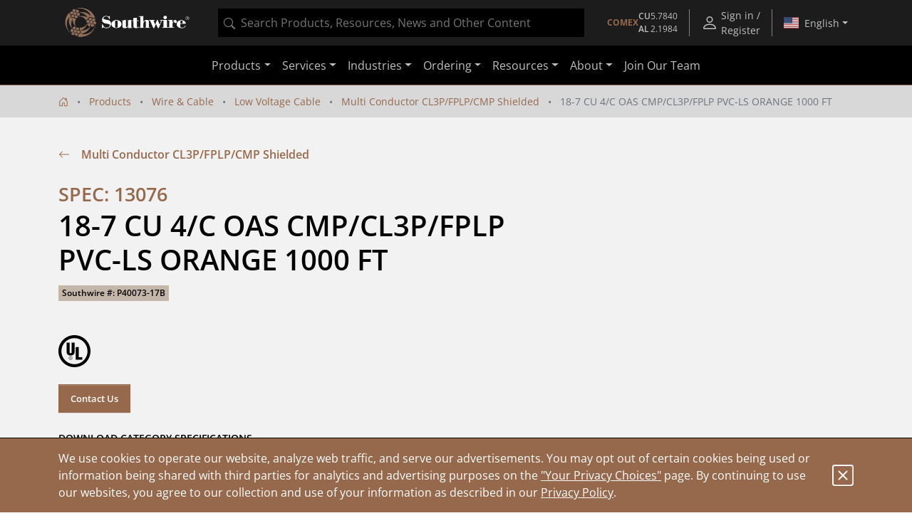

--- FILE ---
content_type: text/html;charset=UTF-8
request_url: https://www.southwire.com/wire-cable/low-voltage-cable/multi-conductor-cl3p-fplp-cmp-shielded/p/P40073-17B
body_size: 16861
content:
<!DOCTYPE html>
<html lang="en">
<head>
	<!-- Google Tag (gtag.js) for GA4 -->
    <script async src="https://www.googletagmanager.com/gtag/js?id=G-ENSR7DRF93"></script>
    <script>
        window.dataLayer = window.dataLayer || [];
        function gtag(){dataLayer.push(arguments);}
        gtag('js', new Date());
        gtag('config', 'G-ENSR7DRF93');
    </script>
    <!-- End Google Tag -->

    <!-- Cookie Settings -->
    <script type="text/javascript">
        const cookieInfo = {
            analytics: 'true',
            marketing: 'true',
        };
        gtag('set', 'user_properties', cookieInfo);
    </script>
    <!-- End Cookie Settings -->

    <!-- Google Tag Manager -->
    <script>(function(w,d,s,l,i){w[l]=w[l]||[];w[l].push({'gtm.start':
    new Date().getTime(),event:'gtm.js'});var f=d.getElementsByTagName(s)[0],
    j=d.createElement(s),dl=l!='dataLayer'?'&l='+l:'';j.async=true;j.src=
    'https://www.googletagmanager.com/gtm.js?id='+i+dl;f.parentNode.insertBefore(j,f);
    })(window,document,'script','dataLayer','GTM-56SDG8');</script>
    <!-- End Google Tag Manager -->

    <!-- Pingdom -->
    <script src="//rum-static.pingdom.net/pa-5c98f3031872b50016000a14.js" async></script>
    <!-- End Pingdom -->

    <!-- GA User Info -->
        <script type="text/javascript">
    const userInfo = {
        userId: '294de3557d9d00b3d2d8a1e6aab028cf',
        role: '',
        customerName: '',
        customerNumber: '',
        division: '',
        salesGroup: '',
        salesOffice: '',
        salesOrg: ''
    };
    gtag('set', 'user_properties', userInfo);
</script>
<!-- End GA User Info -->

        <!-- Hotjar -->
        <script>
            (function(h,o,t,j,a,r){
                h.hj=h.hj||function(){(h.hj.q=h.hj.q||[]).push(arguments)};
                h._hjSettings={hjid:1315679,hjsv:6};
                a=o.getElementsByTagName('head')[0];
                r=o.createElement('script');r.async=1;
                r.src=t+h._hjSettings.hjid+j+h._hjSettings.hjsv;
                a.appendChild(r);
            })(window,document,'https://static.hotjar.com/c/hotjar-','.js?sv=');
        </script>
        <!-- End Hotjar -->

        <!-- Userflow -->
        <script>
            !function(){var e="undefined"==typeof window?{}:window,r=e.userflow;if(!r){var t="https://js.userflow.com/",n=null;r=e.userflow={_stubbed:!0,load:function(){return n||(n=new Promise((function(r,o){var s=document.createElement("script");s.async=!0;var a=e.USERFLOWJS_ENV_VARS||{};"es2020"===(a.USERFLOWJS_BROWSER_TARGET||function(e){for(var r=[[/Edg\//,/Edg\/(\d+)/,80],[/OPR\//,/OPR\/(\d+)/,67],[/Chrome\//,/Chrome\/(\d+)/,80],[/CriOS\//,/CriOS\/(\d+)/,100],[/Safari\//,/Version\/(\d+)/,14],[/Firefox\//,/Firefox\/(\d+)/,74]],t=0;t<r.length;t++){var n=r[t],o=n[0],s=n[1],a=n[2];if(e.match(o)){var l=e.match(new RegExp(s));if(l&&parseInt(l[1],10)>=a)return"es2020";break}}return"legacy"}(navigator.userAgent))?(s.type="module",s.src=a.USERFLOWJS_ES2020_URL||t+"es2020/userflow.js"):s.src=a.USERFLOWJS_LEGACY_URL||t+"legacy/userflow.js",s.onload=function(){r()},s.onerror=function(){document.head.removeChild(s),n=null;var e=new Error("Could not load Userflow.js");console.error(e.message),o(e)},document.head.appendChild(s)}))),n}};var o=e.USERFLOWJS_QUEUE=e.USERFLOWJS_QUEUE||[],s=function(e){r[e]=function(){var t=Array.prototype.slice.call(arguments);r.load(),o.push([e,null,t])}},a=function(e){r[e]=function(){var t,n=Array.prototype.slice.call(arguments);r.load();var s=new Promise((function(e,r){t={resolve:e,reject:r}}));return o.push([e,t,n]),s}},l=function(e,t){r[e]=function(){return t}};s("_setTargetEnv"),s("closeResourceCenter"),s("disableEvalJs"),s("init"),s("off"),s("on"),s("prepareAudio"),s("registerCustomInput"),s("remount"),s("reset"),s("setBaseZIndex"),s("setCustomInputSelector"),s("setCustomNavigate"),s("setCustomScrollIntoView"),s("setInferenceAttributeFilter"),s("setInferenceAttributeNames"),s("setInferenceClassNameFilter"),s("setResourceCenterLauncherHidden"),s("setScrollPadding"),s("setServerEndpoint"),s("setShadowDomEnabled"),s("setPageTrackingDisabled"),s("setUrlFilter"),s("openResourceCenter"),s("toggleResourceCenter"),a("endAll"),a("endAllFlows"),a("endChecklist"),a("group"),a("identify"),a("identifyAnonymous"),a("start"),a("startFlow"),a("startWalk"),a("track"),a("updateGroup"),a("updateUser"),l("getResourceCenterState",null),l("isIdentified",!1)}}();
            userflow.init('ct_ovm3ixdqd5exdcxxkbpnarflja')
            userflow.identify('294de3557d9d00b3d2d8a1e6aab028cf', {
            // Put any additional attributes here (see below)
            })
        </script>
        <!-- End Userflow -->
    <!-- Pardot -->
        <script type="text/javascript">
            piAId = '152881';
            piCId = '32924';
            piHostname = 'pi.pardot.com';
            
            (function() {
                function async_load(){
                    var s = document.createElement('script'); s.type = 'text/javascript';
                    s.src = ('https:' == document.location.protocol ? 'https://pi' : 'http://cdn') + '.pardot.com/pd.js';
                    var c = document.getElementsByTagName('script')[0]; c.parentNode.insertBefore(s, c);
                }
                if(window.attachEvent) { window.attachEvent('onload', async_load); }
                else { window.addEventListener('load', async_load, false); }
            })();
        </script>
        <!-- End Pardot -->
        
        <!-- PriceSpider -->
        <script type="text/javascript" src="//cdn.pricespider.com/1/4244/ps-utid.js" async></script>
        <!-- End PriceSpider -->
    <script referrerpolicy="no-referrer-when-downgrade" type="text/javascript" src="https://www.onelink-edge.com/moxie.min.js" data-oljs="PB706-4986-777A-D342"></script>

	<script src="//cdn.bc0a.com/autopilot/f00000000239881/autopilot_sdk.js"></script>

	<title>18-7 CU 4/C OAS CMP/CL3P/FPLP PVC-LS ORANGE 1000 FT | Southwire</title>

	<meta http-equiv="Content-Type" content="text/html; charset=utf-8" />
	<meta http-equiv="X-UA-Compatible" content="IE=edge">
	<meta name="viewport" content="width=device-width, initial-scale=1, user-scalable=no">
	<meta property="og:title" content="18-7 CU 4/C OAS CMP/CL3P/FPLP PVC-LS ORANGE 1000 FT | Southwire" />
	<meta name="_csrf" content="7sYuIYzPrHAykiUT8I8_BwchdHCY_n_XeOcvY-tq0TFvDUfq3fQWR7quzUQfp0MgwKILPmRCWUioy076SNcYVNNY51NYaSHe" />

	<meta name="robots" content="index,follow">
<link rel="alternate" type="application/rss+xml" title="Southwire Company, LLC. News" href="/rss/feed" />

	<link rel="canonical" href="https://www.southwire.com/wire-cable/low-voltage-cable/multi-conductor-cl3p-fplp-cmp-shielded/p/P40073-17B" />
			<meta property="og:url" content="https://www.southwire.com/wire-cable/low-voltage-cable/multi-conductor-cl3p-fplp-cmp-shielded/p/P40073-17B" />
		<meta property="og:image" content="https://assets.southwire.com/adaptivemedia/rendition?id=1345c092c4beadcd1d6cc60ff233e2753ba8b99d&prid=01200Wx1200H&clid=SAPDAM&prclid=productpictures" />
	<link rel="apple-touch-icon" sizes="180x180" href="/_ui/southwireb2c/images/apple-touch-icon.png">
	<link rel="icon" type="image/png" sizes="32x32" href="/_ui/southwireb2c/images/favicon-32x32.png">
	<link rel="icon" type="image/png" sizes="16x16" href="/_ui/southwireb2c/images/favicon-16x16.png">
	<link rel="manifest" href="/_ui/southwireb2c/images/site.webmanifest">
	<link rel="mask-icon" href="/_ui/southwireb2c/images/safari-pinned-tab.svg" color="#5bbad5">
	<link rel="shortcut icon" href="/_ui/southwireb2c/images/favicon.ico">
	<meta name="msapplication-TileColor" content="#da532c">
	<meta name="msapplication-config" content="/_ui/southwireb2c/images/browserconfig.xml">
	<meta name="theme-color" content="#ffffff">

	<link rel="stylesheet" type="text/css" media="all" href="/_ui/southwireb2c/style.css" />

<script type="text/javascript" async src="https://apps.bazaarvoice.com/deployments/southwiretools/main_site/production/en_US/bv.js"></script>
</head>

<body class="page-productDetails pageType-ProductPage template-pages-product-productLayout2Page  smartedit-page-uid-productDetails smartedit-page-uuid-eyJpdGVtSWQiOiJwcm9kdWN0RGV0YWlscyIsImNhdGFsb2dJZCI6InNvdXRod2lyZUIyQ0NvbnRlbnRDYXRhbG9nIiwiY2F0YWxvZ1ZlcnNpb24iOiJPbmxpbmUifQ== smartedit-catalog-version-uuid-southwireB2CContentCatalog/Online  language-en-us">
	<!-- Google Tag Manager (noscript) -->
<noscript><iframe src="https://www.googletagmanager.com/ns.html?id=GTM-56SDG8"
height="0" width="0" style="display:none;visibility:hidden"></iframe></noscript>
<!-- End Google Tag Manager (noscript) -->
<div id="activity"></div>

	<div class="yCmsContentSlot container">
</div><header>
	








<div class="topnav OneLinkKeepLinks">
	<div class="container-fluid container-lg">
		<div class="row align-items-center topnav__content">
			<div class="col flex-grow-0 d-none d-lg-block">
				<a href="/" title="Southwire" class="navbar-logo d-block">
	<img src="/medias/2601-SW-Header-Footer-Logo-White-edit-Skewwed.png?context=[base64]">
</a>
</div>
			<div class="col d-none d-lg-block">
				

<div id="product-search" data-value="" style="background-color:black;height:40px"></div>
</div>
			<div class="col topnav__wrapper flex-grow-0 h-100">
				<div class="d-none d-sm-flex align-items-center nav-menu btn-group h-100">
        <div id="comex-popover-content" class="d-none">
            <div class="d-flex flex-column text-nowrap py-2 px-3">
                <div class="d-flex justify-content-between">
                    <div>
                        Open: $5.7840 USD/lb
                    </div>
                    <strong>
                        01/23/2026</strong>
                </div>
                <div class="d-flex justify-content-between">
                    <div>
                        Close: $5.7425 USD/lb
                    </div>
                    <strong>
                        01/22/2026</strong>
                </div>
            </div>
            <div class="popover-header rounded-0 fw-bold">COMEX Aluminum</div>
            <div class="d-flex flex-column text-nowrap py-2 px-3">
                <div class="d-flex justify-content-between">
                    <div>
                        Latest: $2.1984 USD/lb
                    </div>
                    <strong>
                        01/01/2026</strong>
                </div>
                <div class="d-flex justify-content-between">
                    <div class="pe-3">
                        Previous: $2.1559 USD/lb
                    </div>
                    <strong>
                        12/01/2025</strong>
                </div>
            </div>
            </div>
        <a class="d-none d-md-flex topnav__action flex-column justify-content-center fs-10"
            href="/comex"
            id="comex-popover" data-bs-toggle="popover"
            data-bs-custom-class="comex-popover"
            data-bs-trigger="hover focus"
            data-bs-placement="bottom"
            data-bs-title="COMEX Copper">

            <div class="d-flex gap-3 align-items-center">
    <strong class="text-center text-nowrap text-copper">COMEX</strong>
    <div class="d-flex flex-column text-nowrap">
        <div class="d-flex gap-1 justify-content-between">
            <div class="fw-bold">CU</div>
            <div>5.7840</div>
        </div>
        <div class="d-flex gap-1 justify-content-between">
            <div class="fw-bold">AL</div>
            <div>2.1984</div>
        </div>
    </div>
</div></a>
        <button class="d-flex d-md-none btn-unstyled topnav__action flex-column justify-content-center fs-10"
            id="comex-popover-2" data-bs-toggle="popover"
            data-bs-custom-class="comex-popover"
            data-bs-trigger="hover focus"
            data-bs-placement="bottom"
            data-bs-title="COMEX Copper">

            <div class="d-flex gap-3 align-items-center">
    <strong class="text-center text-nowrap text-copper">COMEX</strong>
    <div class="d-flex flex-column text-nowrap">
        <div class="d-flex gap-1 justify-content-between">
            <div class="fw-bold">CU</div>
            <div>5.7840</div>
        </div>
        <div class="d-flex gap-1 justify-content-between">
            <div class="fw-bold">AL</div>
            <div>2.1984</div>
        </div>
    </div>
</div></button>
        <div class="topnav__spacer"></div>
    </div>
<a class="topnav__action align-items-center" href="/login">
						<svg role="img" width="24" class="flex-shrink-0 me-1" height="24">
	<use xlink:href="/_ui/southwireb2c/images/sprite.svg#person"></use>
</svg>
<div class="d-flex flex-column align-items-center">
							Sign in / Register</div>
					</a>
				<div class="topnav__spacer"></div>

				<div class="nav-menu btn-group d-flex h-100">
					<button
						class="dropdown-toggle nav-menu__button country-selection__button px-2"
						type="button" id="country-sel" data-bs-toggle="dropdown"
						aria-haspopup="true" aria-expanded="true">
						<svg role="img" class="country-selection__flag">
	<use xlink:href="/_ui/southwireb2c/images/sprite.svg#country-US"></use>
</svg>
<span data-current-lang>English</span>
					</button>

					<div class="dropdown-menu dropdown-menu-end"
						aria-labelledby="country-sel">
						<div class="dropdown-header text-center">
							Region</div>

						<a href="https://www.southwire.com/wire-cable/low-voltage-cable/multi-conductor-cl3p-fplp-cmp-shielded/p/P40073-17B"
								class="dropdown-item nav-menu__entry country-selection__entry text-body active OneLinkNoTx"
								data-locale="en-us"
								data-country="US">
								<svg role="img" class="country-selection__check">
	<use xlink:href="/_ui/southwireb2c/images/sprite.svg#check2"></use>
</svg>
<svg role="img" class="country-selection__flag">
	<use xlink:href="/_ui/southwireb2c/images/sprite.svg#country-US"></use>
</svg>
<span
									data-language="en-us">English</span>
							</a>
						<a href="https://www.southwire.com/us/es-us/wire-cable/low-voltage-cable/multi-conductor-cl3p-fplp-cmp-shielded/p/P40073-17B"
								class="dropdown-item nav-menu__entry country-selection__entry text-body  OneLinkNoTx"
								data-locale="es-us"
								data-country="US">
								<svg role="img" class="country-selection__check">
	<use xlink:href="/_ui/southwireb2c/images/sprite.svg#check2"></use>
</svg>
<svg role="img" class="country-selection__flag">
	<use xlink:href="/_ui/southwireb2c/images/sprite.svg#country-US"></use>
</svg>
<span
									data-language="es-us">español</span>
							</a>
						<a href="https://www.southwire.com/ca/en-ca/wire-cable/low-voltage-cable/multi-conductor-cl3p-fplp-cmp-shielded/p/P40073-17B"
								class="dropdown-item nav-menu__entry country-selection__entry text-body  OneLinkNoTx"
								data-locale="en-ca"
								data-country="CA">
								<svg role="img" class="country-selection__check">
	<use xlink:href="/_ui/southwireb2c/images/sprite.svg#check2"></use>
</svg>
<svg role="img" class="country-selection__flag">
	<use xlink:href="/_ui/southwireb2c/images/sprite.svg#country-CA"></use>
</svg>
<span
									data-language="en-ca">English</span>
							</a>
						<a href="https://www.southwire.com/ca/fr-ca/wire-cable/low-voltage-cable/multi-conductor-cl3p-fplp-cmp-shielded/p/P40073-17B"
								class="dropdown-item nav-menu__entry country-selection__entry text-body  OneLinkNoTx"
								data-locale="fr-ca"
								data-country="CA">
								<svg role="img" class="country-selection__check">
	<use xlink:href="/_ui/southwireb2c/images/sprite.svg#check2"></use>
</svg>
<svg role="img" class="country-selection__flag">
	<use xlink:href="/_ui/southwireb2c/images/sprite.svg#country-CA"></use>
</svg>
<span
									data-language="fr-ca">français</span>
							</a>
						</div>
				</div>
			</div>
		</div>
	</div>
</div>
<script>
	if (document.location.pathname.indexOf('/ca/fr-ca') > -1) {
		document.querySelector('[data-current-lang]').innerHTML = document
			.querySelector('[data-language="fr-ca"]').innerHTML;
		document.querySelector('[data-locale="en-ca"]').classList
			.remove('active');
		document.querySelector('[data-locale="fr-ca"]').classList.add('active');
	}
	if (document.location.pathname.indexOf('/us/es-us') > -1) {
		document.querySelector('[data-current-lang]').innerHTML = document
			.querySelector('[data-language="es-us"]').innerHTML;
		document.querySelector('[data-locale="en-us"]').classList
			.remove('active');
		document.querySelector('[data-locale="es-us"]').classList.add('active');
	}
</script><nav class="navbar navbar-expand-lg navbar-dark">
		<div class="container-lg">

			<div class="d-lg-none flex-grow-0 h-100">
				<a href="/" title="Southwire" class="navbar-logo d-block">
	<img src="/medias/2601-SW-Header-Footer-Logo-White-edit-Skewwed.png?context=[base64]">
</a>
</div>

			<div class="d-none d-sm-block d-lg-none flex-grow-1 mx-4">
				

<div id="product-search" data-value="" style="background-color:black;height:40px"></div>
</div>

			<div class="d-flex">
				<button class="d-block d-sm-none btn-unstyled topnav__action flex-column justify-content-center fs-10 me-1"
        id="comex-popover-3" data-bs-toggle="popover"
        data-bs-custom-class="comex-popover"
        data-bs-trigger="hover focus"
        data-bs-placement="bottom"
        data-bs-title="COMEX Copper">

        <div class="d-flex gap-3 align-items-center">
    <strong class="text-center text-nowrap text-copper">COMEX</strong>
    <div class="d-flex flex-column text-nowrap">
        <div class="d-flex gap-1 justify-content-between">
            <div class="fw-bold">CU</div>
            <div>5.7840</div>
        </div>
        <div class="d-flex gap-1 justify-content-between">
            <div class="fw-bold">AL</div>
            <div>2.1984</div>
        </div>
    </div>
</div></button>
<button class="navbar-toggler collapsed" type="button" data-bs-toggle="collapse" data-bs-target="#navbarContent"
					aria-controls="navbarContent" aria-expanded="false" aria-label="Toggle navigation">
					<span></span>
					<span></span>
					<span></span>
				</button>
			</div>

			<div class="collapse navbar-collapse justify-content-center" id="navbarContent">
				<div class="d-sm-none my-2">
					

<div id="product-search" data-value="" style="background-color:black;height:40px"></div>
</div>

				



<ul class="navbar-nav">
	<li class="nav-item dropdown d-lg-none"></li>

	<li class="nav-item dropdown"><a
						class="nav-link dropdown-toggle" href="/categories" id="ProductComponent" role="button" data-bs-toggle="dropdown"
						aria-expanded="false">Products</a>

					<div class="dropdown-menu" aria-labelledby="ProductComponent">
						<div class="container-lg d-block">
							<div class="row ext-nav">
	<div class="col-lg-3 px-lg-0">
		<div class="mega-panel mega-panel--ext">
			<div class="mega-panel__title">Products</div>
			<div class="mega-panel__description text-copper d-lg-none">Explore our complete product offering.</div>

			<div class="mega-panel__categories">
				<a href="#" class="mega-panel__category active" data-nav-target="wire-cable-node">Wire & Cable<svg role="img" width="12" class="mega-panel__category-indicator" height="12">
	<use xlink:href="/_ui/southwireb2c/images/sprite.svg#icon-back-arrow"></use>
</svg>
</a>
						<a href="#" class="mega-panel__category " data-nav-target="tools-node">Tools & Equipment<svg role="img" width="12" class="mega-panel__category-indicator" height="12">
	<use xlink:href="/_ui/southwireb2c/images/sprite.svg#icon-back-arrow"></use>
</svg>
</a>
						<a href="#" class="mega-panel__category " data-nav-target="power-node">Power Management<svg role="img" width="12" class="mega-panel__category-indicator" height="12">
	<use xlink:href="/_ui/southwireb2c/images/sprite.svg#icon-back-arrow"></use>
</svg>
</a>
						<a href="#" class="mega-panel__category " data-nav-target="lighting-node">Temporary Lighting<svg role="img" width="12" class="mega-panel__category-indicator" height="12">
	<use xlink:href="/_ui/southwireb2c/images/sprite.svg#icon-back-arrow"></use>
</svg>
</a>
						<a href="#" class="mega-panel__category " data-nav-target="cmsitem_00202013">Lamps & Luminaires<svg role="img" width="12" class="mega-panel__category-indicator" height="12">
	<use xlink:href="/_ui/southwireb2c/images/sprite.svg#icon-back-arrow"></use>
</svg>
</a>
						<a href="#" class="mega-panel__category " data-nav-target="elc-comp-node">Electrical Components<svg role="img" width="12" class="mega-panel__category-indicator" height="12">
	<use xlink:href="/_ui/southwireb2c/images/sprite.svg#icon-back-arrow"></use>
</svg>
</a>
						<a href="/scr-technologies" class="mega-panel__category ">SCR<sup>&reg;</sup>     Technologies<svg role="img" width="12" class="mega-panel__category-indicator" height="12">
	<use xlink:href="/_ui/southwireb2c/images/sprite.svg#icon-back-arrow"></use>
</svg>
</a>
						<a href="/categories/c-new" class="mega-panel__category ">New Products<svg role="img" width="12" class="mega-panel__category-indicator" height="12">
	<use xlink:href="/_ui/southwireb2c/images/sprite.svg#icon-back-arrow"></use>
</svg>
</a>
						</div>

			<a href="/categories" class="mega-panel__cta btn btn-primary">View Our Catalog</a>
		</div>
	</div>

	<div class="col-lg-9 mega-content mega-content--ext">
		<div class="container-lg d-block">
			<div data-nav-panel="wire-cable-node" class="mega-content__page active row">
					<div class="mega-content__entries col-4">
								<a href="/wire-cable/600-volt-secondary-distribution/c/c-al600vmain" class="stretched-link" >600 Volt Secondary Distribution</a></div>
						<div class="mega-content__entries col-4">
								<a href="/wire-cable/armored-power-cable/c/c-apcmain" class="stretched-link" >Armored Power Cable</a></div>
						<div class="mega-content__entries col-4">
								<a href="/wire-cable/bare-aluminum-overhead-transmission-distribution/c/c-bare-aluminum-overhead" class="stretched-link" >Bare Aluminum Overhead Transmission & Distribution</a></div>
						<div class="mega-content__entries col-4">
								<a href="/wire-cable/building-wire/c/c-bwmain" class="stretched-link" >Building Wire</a></div>
						<div class="mega-content__entries col-4">
								<a href="/wire-cable/copper-bare-covered/c/c-cubaremain" class="stretched-link" >Copper Bare & Covered</a></div>
						<div class="mega-content__entries col-4">
								<a href="/wire-cable/covered-aerial-mv-camv-systems/c/c-camv-systems" class="stretched-link" >Covered Aerial MV (CAMV™) Systems</a></div>
						<div class="mega-content__entries col-4">
								<a href="/canadian-products" class="stretched-link" >Canadian Products</a></div>
						<div class="mega-content__entries col-4">
								<a href="/wire-cable/flexible-conduit/c/c-fcmain" class="stretched-link" >Flexible Conduit</a></div>
						<div class="mega-content__entries col-4">
								<a href="/wire-cable/flexible-cord/c/c-pcordmain" class="stretched-link" >Flexible Cord</a></div>
						<div class="mega-content__entries col-4">
								<a href="/wire-cable/genesis-cable/c/c-genesis-cable" class="stretched-link" >Genesis Cable</a></div>
						<div class="mega-content__entries col-4">
								<a href="/wire-cable/high-voltage-underground-69kv-and-up-/c/c-high-voltage-underground" class="stretched-link" >High Voltage Underground &#40;69kV and Up&#41;</a></div>
						<div class="mega-content__entries col-4">
								<a href="/wire-cable/hvac/c/c-lwsub4" class="stretched-link" >HVAC</a></div>
						<div class="mega-content__entries col-4">
								<a href="/wire-cable/instrumentation/c/c-instrumentation" class="stretched-link" >Instrumentation</a></div>
						<div class="mega-content__entries col-4">
								<a href="/wire-cable/industrial-flexible/c/c-rcordmain" class="stretched-link" >Industrial Flexible</a></div>
						<div class="mega-content__entries col-4">
								<a href="/wire-cable/leadwire/c/c-lwmain" class="stretched-link" >Leadwire</a></div>
						<div class="mega-content__entries col-4">
								<a href="/wire-cable/low-voltage-cable/c/c-elcmain" class="stretched-link" >Low Voltage Cable</a></div>
						<div class="mega-content__entries col-4">
								<a href="/wire-cable/medium-voltage-power-cable/c/c-mvmain" class="stretched-link" >Medium Voltage Power Cable</a></div>
						<div class="mega-content__entries col-4">
								<a href="/wire-cable/medium-voltage-primary-underground-distribution/c/c-mvdistmain" class="stretched-link" >Medium Voltage Primary Underground Distribution</a></div>
						<div class="mega-content__entries col-4">
								<a href="/wire-cable/metal-clad-cable/c/c-mcmain" class="stretched-link" >Metal Clad Cable</a></div>
						<div class="mega-content__entries col-4">
								<a href="/wire-cable/mining-cable/c/c-mgmain" class="stretched-link" >Mining Cable</a></div>
						<div class="mega-content__entries col-4">
								<a href="/wire-cable/overhead-covered-conductor/c/c-overhead-covered-conductor" class="stretched-link" >Overhead Covered Conductor</a></div>
						<div class="mega-content__entries col-4">
								<a href="/wire-cable/power-control/c/c-power-control" class="stretched-link" >Power & Control</a></div>
						<div class="mega-content__entries col-4">
								<a href="/wire-cable/pump-irrigation/c/c-pump-irrigation" class="stretched-link" >Pump & Irrigation</a></div>
						<div class="mega-content__entries col-4">
								<a href="/wire-cable/simpull-cable-in-conduit/c/c-cicmain" class="stretched-link" >SIMpull<sup>®</sup> Cable In Conduit</a></div>
						<div class="mega-content__entries col-4">
								<a href="/wire-cable/substation/c/c-substnmain" class="stretched-link" >Substation</a></div>
						<div class="mega-content__entries col-4">
								<a href="/wire-cable/telecom-power/c/c-telecom-power" class="stretched-link" >Telecom Power</a></div>
						<div class="mega-content__entries col-4">
								<a href="/wire-cable/transit-cable/c/c-transit-cable" class="stretched-link" >Transit Cable</a></div>
						<div class="mega-content__entries col-4">
								<a href="/wire-cable/transit-cable-accessories/c/c-transit-cable-accessories" class="stretched-link" >Transit Cable Accessories</a></div>
						<div class="mega-content__entries col-4">
								<a href="/wire-cable/whips-modular-cable-assemblies/c/c-whips" class="stretched-link" >Whips - Modular Cable Assemblies</a></div>
						</div>
			<div data-nav-panel="tools-node" class="mega-content__page  row">
					<div class="mega-content__entries col-4">
								<a href="/tools-equipment/bending/c/c-tesub2" class="stretched-link" >Bending</a></div>
						<div class="mega-content__entries col-4">
								<a href="/tools-equipment/cable-preparation-termination/c/c-tesub5" class="stretched-link" >Cable Preparation & Termination</a></div>
						<div class="mega-content__entries col-4">
								<a href="/tools-equipment/cable-pulling-fishing/c/c-te5" class="stretched-link" >Cable Pulling & Fishing</a></div>
						<div class="mega-content__entries col-4">
								<a href="/tools-equipment/drivers/c/c-te43" class="stretched-link" >Drivers</a></div>
						<div class="mega-content__entries col-4">
								<a href="/tools-equipment/general-purpose-tools/c/c-te50" class="stretched-link" >General Purpose Tools</a></div>
						<div class="mega-content__entries col-4">
								<a href="/tools-equipment/hole-making/c/c-tesub3" class="stretched-link" >Hole Making</a></div>
						<div class="mega-content__entries col-4">
								<a href="/tools-equipment/material-handling-storage/c/c-tesub4" class="stretched-link" >Material Handling & Storage</a></div>
						<div class="mega-content__entries col-4">
								<a href="/tools-equipment/pliers/c/c-te45" class="stretched-link" >Pliers</a></div>
						<div class="mega-content__entries col-4">
								<a href="/tools-equipment/saws-cutting/c/c-te48" class="stretched-link" >Saws & Cutting</a></div>
						<div class="mega-content__entries col-4">
								<a href="/tools-equipment/test-measurement/c/c-tesub6" class="stretched-link" >Test & Measurement</a></div>
						<div class="mega-content__entries col-4">
								<a href="/tools-equipment/vdv-tools-testers/c/c-tesub7" class="stretched-link" >VDV Tools & Testers</a></div>
						<div class="mega-content__entries col-4">
								<a href="/tools-equipment/entertainment-lifts/c/c-entertainment-lifts" class="stretched-link" >Entertainment Lifts</a></div>
						<div class="mega-content__entries col-4">
								<a href="/tools-equipment/jacks-stands/c/c-jacks-and-stands" class="stretched-link" >Jacks & Stands</a></div>
						<div class="mega-content__entries col-4">
								<a href="/tools-equipment/lifts/c/c-lifts" class="stretched-link" >Lifts</a></div>
						<div class="mega-content__entries col-4">
								<a href="/tools-equipment/chain-block-lever-hoists/c/c-chain-block-and-lever-hoists" class="stretched-link" >Chain Block & Lever Hoists</a></div>
						<div class="mega-content__entries col-4">
								<a href="/tools-equipment/purge-dams/c/c-purge-dams" class="stretched-link" >Purge Dams</a></div>
						<div class="mega-content__entries col-4">
								<a href="/tools-equipment/welding-tools-pipe-fitting-products/c/c-welding-tools-pipe-fitting" class="stretched-link" >Welding Tools & Pipe Fitting Products</a></div>
						</div>
			<div data-nav-panel="power-node" class="mega-content__page  row">
					<div class="mega-content__entries col-4">
								<a href="/power-management/cord-protectors/c/c-tp22" class="stretched-link" >Cord Protectors</a></div>
						<div class="mega-content__entries col-4">
								<a href="cabling-solutions" class="stretched-link" >Cabling Solutions</a></div>
						<div class="mega-content__entries col-4">
								<a href="/power-management/electrical-safety/c/c-tpsub2" class="stretched-link" >Electrical Safety</a></div>
						<div class="mega-content__entries col-4">
								<a href="/power-management/extension-cords/c/c-tpsub1" class="stretched-link" >Extension Cords</a></div>
						<div class="mega-content__entries col-4">
								<a href="/power-management/recreational-power/c/c-tp9" class="stretched-link" >Recreational Power</a></div>
						<div class="mega-content__entries col-4">
								<a href="/power-management/temporary-power-distribution/c/c-tpmain" class="stretched-link" >Temporary Power Distribution</a></div>
						</div>
			<div data-nav-panel="lighting-node" class="mega-content__page  row">
					<div class="mega-content__entries col-4">
								<a href="/temporary-lighting/area-lights/c/c-area-lights" class="stretched-link" >Area Lights</a></div>
						<div class="mega-content__entries col-4">
								<a href="/temporary-lighting/bulbs-accessories/c/c-lg11" class="stretched-link" >Bulbs & Accessories</a></div>
						<div class="mega-content__entries col-4">
								<a href="/temporary-lighting/clamp-lights/c/c-clamp-lights" class="stretched-link" >Clamp Lights</a></div>
						<div class="mega-content__entries col-4">
								<a href="/temporary-lighting/corded-work-lights/c/c-corded-work-lights" class="stretched-link" >Corded Work Lights</a></div>
						<div class="mega-content__entries col-4">
								<a href="/temporary-lighting/dock-lights/c/c-dock-lights" class="stretched-link" >Dock Lights</a></div>
						<div class="mega-content__entries col-4">
								<a href="/temporary-lighting/flood-work-lights/c/c-flood-work-lights" class="stretched-link" >Flood Work Lights</a></div>
						<div class="mega-content__entries col-4">
								<a href="/temporary-lighting/halogen-work-lights/c/c-halogen-work-lights" class="stretched-link" >Halogen Work Lights</a></div>
						<div class="mega-content__entries col-4">
								<a href="/temporary-lighting/handheld-lights/c/c-lg10" class="stretched-link" >Handheld Lights</a></div>
						<div class="mega-content__entries col-4">
								<a href="/temporary-lighting/headlamps/c/c-headlamps" class="stretched-link" >Headlamps</a></div>
						<div class="mega-content__entries col-4">
								<a href="/temporary-lighting/string-lights/c/c-lg13" class="stretched-link" >String Lights</a></div>
						<div class="mega-content__entries col-4">
								<a href="/temporary-lighting/temporary-overhead-lighting/c/c-overhead-lights" class="stretched-link" >Temporary Overhead Lighting</a></div>
						<div class="mega-content__entries col-4">
								<a href="/temporary-lighting/trouble-lights/c/c-trouble-lights" class="stretched-link" >Trouble Lights</a></div>
						<div class="mega-content__entries col-4">
								<a href="/temporary-lighting/rechargeable-work-lights/c/c-rechargeable-work-lights" class="stretched-link" >Rechargeable Work Lights</a></div>
						<div class="mega-content__entries col-4">
								<a href="/lamps-luminaires/area-lights/c/c-area-lights-lamps-luminaires" class="stretched-link" >Area Lights</a></div>
						</div>
			<div data-nav-panel="cmsitem_00202013" class="mega-content__page  row">
					<div class="mega-content__entries col-4">
								<a href="/lamps-luminaires/panels/c/c-panels" class="stretched-link" >Panels</a></div>
						<div class="mega-content__entries col-4">
								<a href="/lamps-luminaires/high-bays/c/c-high-bays" class="stretched-link" >High Bays</a></div>
						<div class="mega-content__entries col-4">
								<a href="/lamps-luminaires/strip-lights/c/c-strip-lights" class="stretched-link" >Strip Lights</a></div>
						<div class="mega-content__entries col-4">
								<a href="/lamps-luminaires/troffers/c/c-troffers" class="stretched-link" >Troffers</a></div>
						<div class="mega-content__entries col-4">
								<a href="/lamps-luminaires/wraps/c/c-wraps" class="stretched-link" >Wraps</a></div>
						<div class="mega-content__entries col-4">
								<a href="/lamps-luminaires/exit-emergency/c/c-exit-emergency-lighting" class="stretched-link" >Exit & Emergency</a></div>
						<div class="mega-content__entries col-4">
								<a href="/lamps-luminaires/canless-downlights/c/c-canless-downlights" class="stretched-link" >Canless Downlights</a></div>
						<div class="mega-content__entries col-4">
								<a href="/lamps-luminaires/commercial-canless-downlights/c/c-commercial-canless-downlights" class="stretched-link" >Commercial Canless Downlights</a></div>
						<div class="mega-content__entries col-4">
								<a href="/lamps-luminaires/retrofit-trims/c/c-retrofit-modules-trims" class="stretched-link" >Retrofit Trims</a></div>
						<div class="mega-content__entries col-4">
								<a href="/lamps-luminaires/housings-trims/c/c-housings" class="stretched-link" >Housings & Trims</a></div>
						<div class="mega-content__entries col-4">
								<a href="/lamps-luminaires/surface-mount/c/c-surface-mount" class="stretched-link" >Surface Mount</a></div>
						<div class="mega-content__entries col-4">
								<a href="/lamps-luminaires/vapor-tights/c/c-vapor-tights" class="stretched-link" >Vapor Tights</a></div>
						<div class="mega-content__entries col-4">
								<a href="/lamps-luminaires/canopy/c/c-canopy" class="stretched-link" >Canopy</a></div>
						<div class="mega-content__entries col-4">
								<a href="/lamps-luminaires/area-lights/c/c-area-lights-lamps-luminaires" class="stretched-link" >Area Lights</a></div>
						<div class="mega-content__entries col-4">
								<a href="/lamps-luminaires/wall-packs/c/c-wall-packs" class="stretched-link" >Wall Packs</a></div>
						<div class="mega-content__entries col-4">
								<a href="/lamps-luminaires/flood-lights/c/c-floods" class="stretched-link" >Flood Lights</a></div>
						<div class="mega-content__entries col-4">
								<a href="/lamps-luminaires/security-lights/c/c-security" class="stretched-link" >Security Lights</a></div>
						<div class="mega-content__entries col-4">
								<a href="/lamps-luminaires/sports-lights/c/c-sports-lights" class="stretched-link" >Sports Lights</a></div>
						<div class="mega-content__entries col-4">
								<a href="/lamps-luminaires/general-purpose-lamps/c/c-general-purpose" class="stretched-link" >General Purpose Lamps</a></div>
						<div class="mega-content__entries col-4">
								<a href="/lamps-luminaires/linear-tubes/c/c-linear" class="stretched-link" >Linear Tubes</a></div>
						<div class="mega-content__entries col-4">
								<a href="/lamps-luminaires/hid-replacement/c/c-hid-replacement" class="stretched-link" >HID Replacement</a></div>
						<div class="mega-content__entries col-4">
								<a href="/lamps-luminaires/plug-base/c/c-plug-base" class="stretched-link" >Plug-Base Lamps</a></div>
						<div class="mega-content__entries col-4">
								<a href="/lamps-luminaires/conventional-non-led-lamps/c/c-conventional-non-led-lamps" class="stretched-link" >Conventional (Non-LED) Lamps</a></div>
						<div class="mega-content__entries col-4">
								<a href="/lamps-luminaires/decorative-indoor-outdoor/c/c-decorative-indoor-outdoor" class="stretched-link" >Decorative Indoor/Outdoor</a></div>
						</div>
			<div data-nav-panel="elc-comp-node" class="mega-content__page  row">
					<div class="mega-content__entries col-4">
								<a href="/electrical-components/bolted-framing-strut-fittings-clamps/c/c-bolted-framing-strut-fittings-clamps" class="stretched-link" >Bolted Framing, Strut Fittings & Clamps</a></div>
						<div class="mega-content__entries col-4">
								<a href="/electrical-components/cable-ties/c/c-cable-ties" class="stretched-link" >Cable Ties</a></div>
						<div class="mega-content__entries col-4">
								<a href="/electrical-components/commercial-industrial-residential-fittings/c/c-commercial-industrial-residential-raceway-fittings" class="stretched-link" >Commercial, Industrial, Residential Raceway Fittings</a></div>
						<div class="mega-content__entries col-4">
								<a href="/electrical-components/floor-boxes-covers/c/c-floor-boxes-covers" class="stretched-link" >Floor Boxes & Covers</a></div>
						<div class="mega-content__entries col-4">
								<a href="/electrical-components/grounding-bonding-splicing/c/c-grounding-bonding-splicing" class="stretched-link" >Grounding, Bonding, Splicing</a></div>
						<div class="mega-content__entries col-4">
								<a href="/electrical-components/non-metallic-boxes-covers/c/c-non-metallic-boxes-covers" class="stretched-link" >Non-Metallic Boxes & Covers</a></div>
						<div class="mega-content__entries col-4">
								<a href="/electrical-components/panel-breaker-accessories/c/c-panel-breaker-accessories" class="stretched-link" >Panel & Breaker Accessories</a></div>
						<div class="mega-content__entries col-4">
								<a href="/electrical-components/raceway-support-hanging-box-positioning/c/c-raceway-support-hanging-box-positioning" class="stretched-link" >Raceway Support & Hanging, Box Positioning Products</a></div>
						<div class="mega-content__entries col-4">
								<a href="/electrical-components/steel-boxes-covers-accessories/c/c-steel-boxes-covers-accessories" class="stretched-link" >Steel Boxes, Covers, & Accessories</a></div>
						<div class="mega-content__entries col-4">
								<a href="/electrical-components/weatherproof-and-wiu-covers/c/c-weatherproof-wiu-covers" class="stretched-link" >Weatherproof and WIU Covers</a></div>
						</div>
			<div data-nav-panel="c-scr-technologies-node" class="mega-content__page  row">
					</div>
			<div data-nav-panel="new-node" class="mega-content__page  row">
					</div>
			</div>

		<div data-nav-panel="" class="mega-content mega-content__mobile">
			<div class="container-lg d-block">
				<div class="row">
					<div class="col-lg-4 mega-link icon-mysouthwire">
							<svg role="img" width="36" height="36">
	<use xlink:href="/_ui/southwireb2c/images/sprite.svg#icon-wirecable"></use>
</svg>
<a href="/categories/c-wire-cable" class="stretched-link" >Wire & Cable</a></div>
					<div class="col-lg-4 mega-link icon-mysouthwire">
							<svg role="img" width="36" height="36">
	<use xlink:href="/_ui/southwireb2c/images/sprite.svg#icon-toolsequipment"></use>
</svg>
<a href="/categories/c-tools" class="stretched-link" >Tools & Equipment</a></div>
					<div class="col-lg-4 mega-link icon-mysouthwire">
							<svg role="img" width="36" height="36">
	<use xlink:href="/_ui/southwireb2c/images/sprite.svg#icon-powermanagement"></use>
</svg>
<a href="/categories/c-power-management" class="stretched-link" >Power Management</a></div>
					<div class="col-lg-4 mega-link icon-mysouthwire">
							<svg role="img" width="36" height="36">
	<use xlink:href="/_ui/southwireb2c/images/sprite.svg#icon-lighting"></use>
</svg>
<a href="/categories/c-lighting" class="stretched-link" >Temporary Lighting</a></div>
					<div class="col-lg-4 mega-link icon-mysouthwire">
							<svg role="img" width="36" height="36">
	<use xlink:href="/_ui/southwireb2c/images/sprite.svg#icon-lighting"></use>
</svg>
<a href="/categories/c-lamps-luminaires" class="stretched-link" >Lamps & Luminaires</a></div>
					<div class="col-lg-4 mega-link icon-mysouthwire">
							<svg role="img" width="36" height="36">
	<use xlink:href="/_ui/southwireb2c/images/sprite.svg#icon-electricalcomponents"></use>
</svg>
<a href="/categories/c-electrical-components" class="stretched-link" >Electrical Components</a></div>
					<div class="col-lg-4 mega-link icon-mysouthwire">
							<svg role="img" width="36" height="36">
	<use xlink:href="/_ui/southwireb2c/images/sprite.svg#icon-wirecable"></use>
</svg>
<a href="/scr-technologies" class="stretched-link" >SCR<sup>&reg;</sup> Technologies</a></div>
					<div class="col-lg-4 mega-link icon-mysouthwire">
							<svg role="img" width="36" height="36">
	<use xlink:href="/_ui/southwireb2c/images/sprite.svg#icon-newproducts"></use>
</svg>
<a href="/categories/c-new" class="stretched-link" >New Products</a></div>
					</div>
			</div>
		</div>
	</div>
</div>
</div>
					</div></li>
			<li class="nav-item dropdown"><a
						class="nav-link dropdown-toggle" href="/services" id="cmsitem_00023181" role="button" data-bs-toggle="dropdown"
						aria-expanded="false">Services</a>

					<div class="dropdown-menu" aria-labelledby="cmsitem_00023181">
						<div class="container-lg d-block">
							<div class="row">
	<div class="col-lg-3 px-lg-0">
		<div class="mega-panel">
			<div class="mega-panel__title text-white">Services</div>
			<div class="mega-panel__description text-copper">See Southwire's full service offerings catalog.<br><br></div>
			<a href="/services" class="mega-panel__cta btn btn-primary">View All Services</a>
			</div>
	</div>

	<div class="col-lg-9 mega-content">
		<div class="container-lg d-block">
			<div class="row">
				<div class="col-lg-6 mega-link">
							<svg role="img" width="36" height="36">
	<use xlink:href="/_ui/southwireb2c/images/sprite.svg#icon-speed"></use>
</svg>
<a href="/services/speed-services" class="stretched-link" >Southwire SPEED Services</a></div>
					<div class="col-lg-6 mega-link">
							<svg role="img" width="36" height="36">
	<use xlink:href="/_ui/southwireb2c/images/sprite.svg#icon-cabletechsupport"></use>
</svg>
<a href="/services/cabletech-support-services" class="stretched-link" >CableTechSupport Services</a></div>
					<div class="col-lg-6 mega-link">
							<svg role="img" width="36" height="36">
	<use xlink:href="/_ui/southwireb2c/images/sprite.svg#icon-ssu"></use>
</svg>
<a href="/services/ssu" class="stretched-link" >Southwire Solutions University</a></div>
					<div class="col-lg-6 mega-link">
							<svg role="img" width="36" height="36">
	<use xlink:href="/_ui/southwireb2c/images/sprite.svg#icon-contractorsolutions"></use>
</svg>
<a href="/services/contractor-solutions" class="stretched-link" >Contractor Solutions Professionals</a></div>
					<div class="col-lg-6 mega-link">
							<svg role="img" width="36" height="36">
	<use xlink:href="/_ui/southwireb2c/images/sprite.svg#icon-hvinstallation"></use>
</svg>
<a href="/services/high-voltage-underground-transmission" class="stretched-link" >High Voltage Underground Transmission</a></div>
					<div class="col-lg-6 mega-link">
							<svg role="img" width="36" height="36">
	<use xlink:href="/_ui/southwireb2c/images/sprite.svg#icon-stormresponse"></use>
</svg>
<a href="/services/storm-activation-team" class="stretched-link" >Storm Activation Team</a></div>
					<div class="col-lg-6 mega-link">
							<svg role="img" width="36" height="36">
	<use xlink:href="/_ui/southwireb2c/images/sprite.svg#underground-cables"></use>
</svg>
<a href="/services/cable-rejuvenation" class="stretched-link" >Cable Rejuvenation</a></div>
					<div class="col-lg-6 mega-link">
							<svg role="img" width="36" height="36">
	<use xlink:href="/_ui/southwireb2c/images/sprite.svg#service-solutions"></use>
</svg>
<a href="/services/digital-grid-resiliency-assessments" class="stretched-link" >Digital Grid Resiliency Assessments</a></div>
					<div class="col-lg-6 mega-link">
							<svg role="img" width="36" height="36">
	<use xlink:href="/_ui/southwireb2c/images/sprite.svg#icon-reelsreturns"></use>
</svg>
<a href="/services/southwire-reel-tracking-system" class="stretched-link" >Reel Tracking System </a></div>
					<div class="col-lg-6 mega-link">
							<svg role="img" width="36" height="36">
	<use xlink:href="/_ui/southwireb2c/images/sprite.svg#icon-contractorsolutions"></use>
</svg>
<a href="/services/field-assessment-services" class="stretched-link" >Field Assessment Services</a></div>
					<div class="col-lg-6 mega-link">
							<svg role="img" width="36" height="36">
	<use xlink:href="/_ui/southwireb2c/images/sprite.svg#icon-contractorsolutions"></use>
</svg>
<a href="/services/utility-services" class="stretched-link" >Utility Services</a></div>
					<div class="col-lg-6 mega-link">
							<svg role="img" width="36" height="36">
	<use xlink:href="/_ui/southwireb2c/images/sprite.svg#icon-contractorsolutions"></use>
</svg>
<a href="/services/project-services" class="stretched-link" >Project Services</a></div>
					</div>
		</div>
	</div>
</div>
</div>
					</div></li>
			<li class="nav-item dropdown"><a
						class="nav-link dropdown-toggle" href="/industries" id="cmsitem_00026304" role="button" data-bs-toggle="dropdown"
						aria-expanded="false">Industries</a>

					<div class="dropdown-menu" aria-labelledby="cmsitem_00026304">
						<div class="container-lg d-block">
							<div class="row">
	<div class="col-lg-3 px-lg-0">
		<div class="mega-panel">
			<div class="mega-panel__title text-white">Industries</div>
			<div class="mega-panel__description text-copper">See Southwire's important industry verticals.</div>
			<a href="/industries" class="mega-panel__cta btn btn-primary">View Our Industries</a>
			</div>
	</div>

	<div class="col-lg-9 mega-content">
		<div class="container-lg d-block">
			<div class="row">
				<div class="col-lg-6 mega-link">
							<svg role="img" width="36" height="36">
	<use xlink:href="/_ui/southwireb2c/images/sprite.svg#icon-datacenters"></use>
</svg>
<a href="/industries/data-centers" class="stretched-link" >Data Centers</a></div>
					<div class="col-lg-6 mega-link">
							<svg role="img" width="36" height="36">
	<use xlink:href="/_ui/southwireb2c/images/sprite.svg#icon-factoryauto"></use>
</svg>
<a href="/industries/factory-power-automation" class="stretched-link" >Factory Power & Automation</a></div>
					<div class="col-lg-6 mega-link">
							<svg role="img" width="36" height="36">
	<use xlink:href="/_ui/southwireb2c/images/sprite.svg#icon-utility"></use>
</svg>
<a href="/industries/utility" class="stretched-link" >Utility</a></div>
					<div class="col-lg-6 mega-link">
							<svg role="img" width="36" height="36">
	<use xlink:href="/_ui/southwireb2c/images/sprite.svg#icon-powergenrenewables"></use>
</svg>
<a href="/industries/renewable" class="stretched-link" >Renewables</a></div>
					<div class="col-lg-6 mega-link">
							<svg role="img" width="36" height="36">
	<use xlink:href="/_ui/southwireb2c/images/sprite.svg#icon-lightrailmasstransit"></use>
</svg>
<a href="/industries/mass-transit" class="stretched-link" >Mass Transit</a></div>
					<div class="col-lg-6 mega-link">
							<svg role="img" width="36" height="36">
	<use xlink:href="/_ui/southwireb2c/images/sprite.svg#icon-commercial"></use>
</svg>
<a href="/industries/building-solutions" class="stretched-link" >Building Solutions</a></div>
					<div class="col-lg-6 mega-link">
							<svg role="img" width="36" height="36">
	<use xlink:href="/_ui/southwireb2c/images/sprite.svg#icon-oilgaspetrol"></use>
</svg>
<a href="/industries/oil-gas-petrochem" class="stretched-link" >Oil, Gas & Petrochem</a></div>
					<div class="col-lg-6 mega-link">
							<svg role="img" width="36" height="36">
	<use xlink:href="/_ui/southwireb2c/images/sprite.svg#icon-health"></use>
</svg>
<a href="/industries/healthcare" class="stretched-link" >Healthcare</a></div>
					<div class="col-lg-6 mega-link">
							<svg role="img" width="36" height="36">
	<use xlink:href="/_ui/southwireb2c/images/sprite.svg#icon-autoev"></use>
</svg>
<a href="/industries/automotive-and-electric-vehicles" class="stretched-link" >Automotive & Electric Vehicles</a></div>
					<div class="col-lg-6 mega-link">
							<svg role="img" width="36" height="36">
	<use xlink:href="/_ui/southwireb2c/images/sprite.svg#telecom-power"></use>
</svg>
<a href="/industries/telecom" class="stretched-link" >Telecom Power</a></div>
					<div class="col-lg-6 mega-link">
							<svg role="img" width="36" height="36">
	<use xlink:href="/_ui/southwireb2c/images/sprite.svg#icon-ports"></use>
</svg>
<a href="/industries/ports" class="stretched-link" >Ports</a></div>
					<div class="col-lg-6 mega-link">
							<svg role="img" width="36" height="36">
	<use xlink:href="/_ui/southwireb2c/images/sprite.svg#icon-airports"></use>
</svg>
<a href="/industries/airports" class="stretched-link" >Airports</a></div>
					</div>
		</div>
	</div>
</div>
</div>
					</div></li>
			<li class="nav-item dropdown"><a
						class="nav-link dropdown-toggle" href="/ordering" id="OrderingComponent" role="button" data-bs-toggle="dropdown"
						aria-expanded="false">Ordering</a>

					<div class="dropdown-menu" aria-labelledby="OrderingComponent">
						<div class="container-lg d-block">
							<div class="row">
	<div class="col-lg-3 px-lg-0">
		<div class="mega-panel">
			<div class="mega-panel__title text-white">Ordering</div>
			<div class="mega-panel__description text-copper">Strong brand names. Diverse product lines.</div>
			<a href="/ordering" class="mega-panel__cta btn btn-primary">View All Ordering</a>
			</div>
	</div>

	<div class="col-lg-9 mega-content">
		<div class="container-lg d-block">
			<div class="row">
				<div class="col-lg-6 mega-link">
							<svg role="img" width="36" height="36">
	<use xlink:href="/_ui/southwireb2c/images/sprite.svg#icon-mysouthwire"></use>
</svg>
<a href="/customerhub" class="stretched-link" >Southwire Customer Hub</a></div>
					<div class="col-lg-6 mega-link">
							<svg role="img" width="36" height="36">
	<use xlink:href="/_ui/southwireb2c/images/sprite.svg#icon-pricing"></use>
</svg>
<a href="/pricing" class="stretched-link" >Pricing</a></div>
					<div class="col-lg-6 mega-link">
							<svg role="img" width="36" height="36">
	<use xlink:href="/_ui/southwireb2c/images/sprite.svg#icon-reelsreturns"></use>
</svg>
<a href="/reel-data" class="stretched-link" >Reels & Returns</a></div>
					<div class="col-lg-6 mega-link">
							<svg role="img" width="36" height="36">
	<use xlink:href="/_ui/southwireb2c/images/sprite.svg#icon-freightpolicy"></use>
</svg>
<a href="/freight-policy" class="stretched-link" >Freight Policy</a></div>
					<div class="col-lg-6 mega-link">
							<svg role="img" width="36" height="36">
	<use xlink:href="/_ui/southwireb2c/images/sprite.svg#icon-installationmanuals"></use>
</svg>
<a href="/TermsAndConditions" class="stretched-link" >Terms and Conditions</a></div>
					</div>
		</div>
	</div>
</div>
</div>
					</div></li>
			<li class="nav-item dropdown"><a
						class="nav-link dropdown-toggle" href="/resources" id="ResourcesComponent" role="button" data-bs-toggle="dropdown"
						aria-expanded="false">Resources</a>

					<div class="dropdown-menu" aria-labelledby="ResourcesComponent">
						<div class="container-lg d-block">
							<div class="row">
	<div class="col-lg-3 px-lg-0">
		<div class="mega-panel">
			<div class="mega-panel__title text-white">Resources</div>
			<div class="mega-panel__description text-copper">From vision to completion, we're here to help you along the way.</div>
			<a href="/resources" class="mega-panel__cta btn btn-primary">View All Resources</a>
			</div>
	</div>

	<div class="col-lg-9 mega-content">
		<div class="container-lg d-block">
			<div class="row">
				<div class="col-lg-6 mega-link">
							<svg role="img" width="36" height="36">
	<use xlink:href="/_ui/southwireb2c/images/sprite.svg#icon-calculators"></use>
</svg>
<a href="/calculators" class="stretched-link" >Calculators</a></div>
					<div class="col-lg-6 mega-link">
							<svg role="img" width="36" height="36">
	<use xlink:href="/_ui/southwireb2c/images/sprite.svg#icon-mobileapps"></use>
</svg>
<a href="/apps" class="stretched-link"  target="_blank">Mobile Apps</a></div>
					<div class="col-lg-6 mega-link">
							<svg role="img" width="36" height="36">
	<use xlink:href="/_ui/southwireb2c/images/sprite.svg#icon-installationmanuals"></use>
</svg>
<a href="/manuals-and-catalogs" class="stretched-link" >Manuals & Catalogs</a></div>
					<div class="col-lg-6 mega-link">
							<svg role="img" width="36" height="36">
	<use xlink:href="/_ui/southwireb2c/images/sprite.svg#icon-videos"></use>
</svg>
<a href="/videos" class="stretched-link" >Videos</a></div>
					<div class="col-lg-6 mega-link">
							<svg role="img" width="36" height="36">
	<use xlink:href="/_ui/southwireb2c/images/sprite.svg#icon-industrylinks"></use>
</svg>
<a href="/industry-links" class="stretched-link" >Industry Links</a></div>
					<div class="col-lg-6 mega-link">
							<svg role="img" width="36" height="36">
	<use xlink:href="/_ui/southwireb2c/images/sprite.svg#icon-media"></use>
</svg>
<a href="/resources/events" class="stretched-link" >Events</a></div>
					<div class="col-lg-6 mega-link">
							<svg role="img" width="36" height="36">
	<use xlink:href="/_ui/southwireb2c/images/sprite.svg#icon-hvinstallation"></use>
</svg>
<a href="/resources/repair-centers" class="stretched-link" >Repair Centers</a></div>
					<div class="col-lg-6 mega-link">
							<svg role="img" width="36" height="36">
	<use xlink:href="/_ui/southwireb2c/images/sprite.svg#icon-competitor"></use>
</svg>
<a href="/cross-reference" class="stretched-link" >Product Cross References</a></div>
					<div class="col-lg-6 mega-link">
							<svg role="img" width="36" height="36">
	<use xlink:href="/_ui/southwireb2c/images/sprite.svg#icon-find-rep"></use>
</svg>
<a href="/find-rep" class="stretched-link" >Find a Sales Representative</a></div>
					<div class="col-lg-6 mega-link">
							<svg role="img" width="36" height="36">
	<use xlink:href="/_ui/southwireb2c/images/sprite.svg#icon-software"></use>
</svg>
<a href="/resources/software" class="stretched-link" >Software</a></div>
					<div class="col-lg-6 mega-link">
							<svg role="img" width="36" height="36">
	<use xlink:href="/_ui/southwireb2c/images/sprite.svg#icon-installationmanuals"></use>
</svg>
<a href="/featured" class="stretched-link" >Featured</a></div>
					<div class="col-lg-6 mega-link">
							<svg role="img" width="36" height="36">
	<use xlink:href="/_ui/southwireb2c/images/sprite.svg#icon-competitor"></use>
</svg>
<a href="/resources/warranties" class="stretched-link" >Warranties</a></div>
					<div class="col-lg-6 mega-link">
							<svg role="img" width="36" height="36">
	<use xlink:href="/_ui/southwireb2c/images/sprite.svg#icon-find-rep"></use>
</svg>
<a href="/eap" class="stretched-link" >Electrical Association Partnerships</a></div>
					</div>
		</div>
	</div>
</div>
</div>
					</div></li>
			<li class="nav-item dropdown"><a
						class="nav-link dropdown-toggle" href="/about-us" id="AboutComponent" role="button" data-bs-toggle="dropdown"
						aria-expanded="false">About</a>

					<div class="dropdown-menu" aria-labelledby="AboutComponent">
						<div class="container-lg d-block">
							<div class="row">
	<div class="col-lg-3 px-lg-0">
		<div class="mega-panel">
			<div class="mega-panel__title text-white">About Us</div>
			<div class="mega-panel__description text-copper">Learn more about Southwire’s history, impact and reach.</div>
			<a href="/about-us" class="mega-panel__cta btn btn-primary">Read About Southwire</a>
			</div>
	</div>

	<div class="col-lg-9 mega-content">
		<div class="container-lg d-block">
			<div class="row">
				<div class="col-lg-6 mega-link">
							<svg role="img" width="36" height="36">
	<use xlink:href="/_ui/southwireb2c/images/sprite.svg#icon-mysouthwire"></use>
</svg>
<a href="https://careers.southwire.com" class="stretched-link">Careers</a>
								</div>
					<div class="col-lg-6 mega-link">
							<svg role="img" width="36" height="36">
	<use xlink:href="/_ui/southwireb2c/images/sprite.svg#icon-familyowned"></use>
</svg>
<a href="/family-owned" class="stretched-link" >Family Owned</a></div>
					<div class="col-lg-6 mega-link">
							<svg role="img" width="36" height="36">
	<use xlink:href="/_ui/southwireb2c/images/sprite.svg#icon-media"></use>
</svg>
<a href="/newsroom" class="stretched-link" >Newsroom</a></div>
					<div class="col-lg-6 mega-link">
							<svg role="img" width="36" height="36">
	<use xlink:href="/_ui/southwireb2c/images/sprite.svg#icon-sustainability"></use>
</svg>
<a href="/sustainability" class="stretched-link" >Sustainability</a></div>
					<div class="col-lg-6 mega-link">
							<svg role="img" width="36" height="36">
	<use xlink:href="/_ui/southwireb2c/images/sprite.svg#icon-history"></use>
</svg>
<a href="/history" class="stretched-link" >History</a></div>
					<div class="col-lg-6 mega-link">
							<svg role="img" width="36" height="36">
	<use xlink:href="/_ui/southwireb2c/images/sprite.svg#icon-pricing"></use>
</svg>
<a href="/sustainability/charitable-giving" class="stretched-link" >Donations</a></div>
					<div class="col-lg-6 mega-link">
							<svg role="img" width="36" height="36">
	<use xlink:href="/_ui/southwireb2c/images/sprite.svg#icon-dei"></use>
</svg>
<a href="/inclusion" class="stretched-link" >Inclusion</a></div>
					<div class="col-lg-6 mega-link">
							<svg role="img" width="36" height="36">
	<use xlink:href="/_ui/southwireb2c/images/sprite.svg#tech-ventures"></use>
</svg>
<a href="/technology-ventures" class="stretched-link" >Technology Ventures </a></div>
					</div>
		</div>
	</div>
</div>
</div>
					</div></li>
			<li class="nav-item"><a href="https://careers.southwire.com" class="nav-link">Join Our Team</a>
				</li>
			</ul>
</div>
		</div>
	</nav>
</header>

<div class="yCmsContentSlot container-fluid">
</div><div class="body-content d-flex flex-column">
		<div id="messaging">
	</div>
<div id="cookie-notification"></div><div class="breadcrumbs-container">
		<div class="container-lg">

			<nav aria-label="breadcrumb">
				<ol class="breadcrumb">

					<li class="breadcrumb-item d-flex">
						<a class="breadcrumb-home d-flex align-items-center" href="/" title="Home">
							<svg role="img" width="14" height="14">
	<use xlink:href="/_ui/southwireb2c/images/sprite.svg#house-door"></use>
</svg>
</a>
					</li>

					<li class="breadcrumb-item">
							<a href="/categories">
								Products</a>
						</li>
					<li class="breadcrumb-item ">
							<a href="/categories/c-wire-cable">Wire & Cable</a>
								</li>
					<li class="breadcrumb-item ">
							<a href="/wire-cable/low-voltage-cable/c/c-elcmain">Low Voltage Cable</a>
								</li>
					<li class="breadcrumb-item ">
							<a href="/wire-cable/low-voltage-cable/multi-conductor-cl3p-fplp-cmp-shielded/p/SPEC13076">Multi Conductor CL3P/FPLP/CMP Shielded</a>
								</li>
					<li class="breadcrumb-item active">
							<span>18-7 CU 4/C OAS CMP/CL3P/FPLP PVC-LS ORANGE 1000 FT</span>
								</li>
					</ol>
			</nav>
		</div>
	</div>
<div class="light-background">
		<div class="container-lg">
			<div class="row">
				<div class="col-md-12">
					<div class="row info-panel">
	<div class="col-lg-7">
		<div class="info-panel__inset">
			<div class="product-listing__super">
				<a href="/wire-cable/low-voltage-cable/multi-conductor-cl3p-fplp-cmp-shielded/p/SPEC13076" class="navigate-back"> <svg role="img" invert="true" width="16" class="navigate-back__arrow sprite--invert" height="16">
	<use xlink:href="/_ui/southwireb2c/images/sprite.svg#arrow-right"></use>
</svg>
Multi Conductor CL3P/FPLP/CMP Shielded</a>
			</div>

			<div class="info-panel__spec text-primary fw-bold">SPEC: 13076</div>
			<div class="mb-5">
				<h1 class="info-panel__name info-panel__name--large"><span class="info-panel__name__title">18-7 CU 4/C OAS CMP/CL3P/FPLP PVC-LS ORANGE 1000 FT</span> <span class="base-productid d-none">SPEC13076</span> <span class="base-productcode d-none">P40073-17B</span></h1>
				<div class="product-badges mb-3">
						<span class="product-badges__code"> Southwire #: P40073-17B</span>
						</div>
				</div>

			<h2 class="info-panel__description"></h2>

			<div class="info-panel__btn-group mb-4">
					<svg role="img" class="info-panel__badge sprite-flag sprite-flag--sw_ulflag">
	<use xlink:href="/_ui/southwireb2c/images/sprite.svg#sw_ulflag"></use>
</svg>
</div>
			<div class="info-panel__btn-group mb-4">
				<a
					class="button button-copper-white button-hover-black-white info-panel__cta"
					href="/contact-us">Contact Us</a>
				</div>

			<div class="d-flex flex-wrap">
				<div class="info-panel__downloads flex-shrink-0 pe-5">
					<div class="info-panel__downloads-header">Download Category Specifications</div>
					<a href="https://cabletechsupport.southwire.com/en/cablespec/download_cable/?cable=48779&country=US"
							class="button-download button-download--invert info-panel__download"
							target="_blank"> <svg role="img" width="16" class="me-2" height="16">
	<use xlink:href="/_ui/southwireb2c/images/sprite.svg#download"></use>
</svg>
PDF</a>
					<a href="/specifications/P40073-17B"
						class="button-download button-download--invert info-panel__download">
						<svg role="img" width="16" class="me-2" height="16">
	<use xlink:href="/_ui/southwireb2c/images/sprite.svg#download"></use>
</svg>
Excel Table</a>
				</div>

				</div>

			<div class="info-panel__selector variant-selector">
		<div class="variant-selector__title">Select Product Specifications</div>
		<div class="variant-selector__entries">
			<div class="variant-selector__entry">
						<div class="variant-selector__entry-name">Construction</div>
						<select class="form-select" data-variant-select="true" data-style="variant-selector__select">
									<option value="/wire-cable/low-voltage-cable/multi-conductor-cl3p-fplp-cmp-shielded/p/P20032-1A" >
												22 AWG 2C 7 STR</option>
										<option value="/wire-cable/low-voltage-cable/multi-conductor-cl3p-fplp-cmp-shielded/p/P20043-1A" >
												22 AWG 3C 7 STR</option>
										<option value="/wire-cable/low-voltage-cable/multi-conductor-cl3p-fplp-cmp-shielded/p/P20270-11H" >
												22 AWG 4C 7 STR</option>
										<option value="/wire-cable/low-voltage-cable/multi-conductor-cl3p-fplp-cmp-shielded/p/P20019-13B" >
												22 AWG 6C 7 STR</option>
										<option value="/wire-cable/low-voltage-cable/multi-conductor-cl3p-fplp-cmp-shielded/p/P20037-1A" >
												22 AWG 8C 7 STR</option>
										<option value="/wire-cable/low-voltage-cable/multi-conductor-cl3p-fplp-cmp-shielded/p/P30006-1A" >
												20 AWG 2C 7 STR</option>
										<option value="/wire-cable/low-voltage-cable/multi-conductor-cl3p-fplp-cmp-shielded/p/P30003-1A" >
												20 AWG 4C 7 STR</option>
										<option value="/wire-cable/low-voltage-cable/multi-conductor-cl3p-fplp-cmp-shielded/p/P40133-19A" >
												18 AWG 2C 7 STR</option>
										<option value="/wire-cable/low-voltage-cable/multi-conductor-cl3p-fplp-cmp-shielded/p/P40032-12B" >
												18 AWG 3C 7 STR</option>
										<option value="/wire-cable/low-voltage-cable/multi-conductor-cl3p-fplp-cmp-shielded/p/P40073-17B" selected="selected">
												18 AWG 4C 7 STR</option>
										<option value="/wire-cable/low-voltage-cable/multi-conductor-cl3p-fplp-cmp-shielded/p/P40040-1A" >
												18 AWG 6C 7 STR</option>
										<option value="/wire-cable/low-voltage-cable/multi-conductor-cl3p-fplp-cmp-shielded/p/P40070-1A" >
												18 AWG 8C 7 STR</option>
										<option value="/wire-cable/low-voltage-cable/multi-conductor-cl3p-fplp-cmp-shielded/p/P40041-1A" >
												18 AWG 10C 7 STR</option>
										<option value="/wire-cable/low-voltage-cable/multi-conductor-cl3p-fplp-cmp-shielded/p/P50002-1A" >
												16 AWG 2C 19 STR</option>
										<option value="/wire-cable/low-voltage-cable/multi-conductor-cl3p-fplp-cmp-shielded/p/P50023-1A" >
												16 AWG 4C 19 STR</option>
										<option value="/wire-cable/low-voltage-cable/multi-conductor-cl3p-fplp-cmp-shielded/p/P60022-1A" >
												14 AWG 2C 19 STR</option>
										<option value="/wire-cable/low-voltage-cable/multi-conductor-cl3p-fplp-cmp-shielded/p/P70006-1A" >
												12 AWG 2C 19 STR</option>
										</select>
							</div>
				<div class="variant-selector__entry-wrap"></div>
				<div class="variant-selector__entry">
						<div class="variant-selector__entry-name">Outer Jacket / Armor Color</div>
						<div class="d-flex variant-selector__color-group flex-wrap">
									<div>
											<a href="/wire-cable/low-voltage-cable/multi-conductor-cl3p-fplp-cmp-shielded/p/P40073-16B" class="variant-selector__color" title="DARK-BLUE">
												<span class="variant-selector__color-inset" style="background:radial-gradient( 50%,#EFEFEF);color:">
													</span>
											</a>
											<div class="variant-selector__color-name d-flex text-black fs-10 align-items-top justify-content-center">DARK-BLUE</div>
										</div>
										<div>
											<a href="/wire-cable/low-voltage-cable/multi-conductor-cl3p-fplp-cmp-shielded/p/P40073-14A" class="variant-selector__color" title="GREEN">
												<span class="variant-selector__color-inset" style="background:radial-gradient(#008000 50%,#EFEFEF);color:#E5F2E5">
													</span>
											</a>
											<div class="variant-selector__color-name d-flex text-black fs-10 align-items-top justify-content-center">GREEN</div>
										</div>
										<div>
											<a href="/wire-cable/low-voltage-cable/multi-conductor-cl3p-fplp-cmp-shielded/p/P40073-17B" class="variant-selector__color" title="ORANGE">
												<span class="variant-selector__color-inset" style="background:radial-gradient(#CB5032 50%,#EFEFEF);color:#F9EDEA">
													<svg role="img" width="32" height="32">
	<use xlink:href="/_ui/southwireb2c/images/sprite.svg#check"></use>
</svg>
</span>
											</a>
											<div class="variant-selector__color-name d-flex text-black fs-10 align-items-top justify-content-center">ORANGE</div>
										</div>
										<div>
											<a href="/wire-cable/low-voltage-cable/multi-conductor-cl3p-fplp-cmp-shielded/p/P40073-21A" class="variant-selector__color" title="PINK">
												<span class="variant-selector__color-inset" style="background:radial-gradient(#FFC0CB 50%,#EFEFEF);color:#FFF8F9">
													</span>
											</a>
											<div class="variant-selector__color-name d-flex text-black fs-10 align-items-top justify-content-center">PINK</div>
										</div>
										<div>
											<a href="/wire-cable/low-voltage-cable/multi-conductor-cl3p-fplp-cmp-shielded/p/P40073-1A" class="variant-selector__color" title="WHITE">
												<span class="variant-selector__color-inset" style="background:radial-gradient(#FFFFFF 50%,#EFEFEF);color:#191919">
													</span>
											</a>
											<div class="variant-selector__color-name d-flex text-black fs-10 align-items-top justify-content-center">WHITE</div>
										</div>
										<div>
											<a href="/wire-cable/low-voltage-cable/multi-conductor-cl3p-fplp-cmp-shielded/p/P40073-18A" class="variant-selector__color" title="YELLOW">
												<span class="variant-selector__color-inset" style="background:radial-gradient(#FFFF00 50%,#EFEFEF);color:#191900">
													</span>
											</a>
											<div class="variant-selector__color-name d-flex text-black fs-10 align-items-top justify-content-center">YELLOW</div>
										</div>
										</div>
							</div>
				<div class="variant-selector__entry">
						<div class="variant-selector__entry-name">Conductor Color</div>
						<select class="form-select" data-variant-select="true" data-style="variant-selector__select">
									<option value="/wire-cable/low-voltage-cable/multi-conductor-cl3p-fplp-cmp-shielded/p/P40073-17B" selected="selected">
												BLACK/RED/WHITE/GREEN</option>
										</select>
							</div>
				<div class="variant-selector__entry">
						<div class="variant-selector__entry-name">Packaging</div>
						<select class="form-select" data-variant-select="true" data-style="variant-selector__select">
									<option value="/wire-cable/low-voltage-cable/multi-conductor-cl3p-fplp-cmp-shielded/p/P40073-17B" selected="selected">
												1000 FT</option>
										</select>
							</div>
				</div>
	</div>
</div>
	</div>
	<div class="col-lg-5 pb-3">
		<div class="slideshow" data-slideshow="true">

	<div class="position-relative">
		<div class="slideshow__main">
			<a href="https://assets.southwire.com/adaptivemedia/rendition?id=1345c092c4beadcd1d6cc60ff233e2753ba8b99d&prid=01200Wx1200H&clid=SAPDAM&prclid=productpictures" class="slideshow__slide centered-image" data-fslightbox="gallery">
					<img src="https://assets.southwire.com/adaptivemedia/rendition?id=1345c092c4beadcd1d6cc60ff233e2753ba8b99d&prid=01200Wx1200H&clid=SAPDAM&prclid=productpictures" alt="" />
					</a>
			</div>
		</div>
	</div>
</div>

</div>
</div>
			</div>
		</div>
	</div>

	<div class="container-lg">
		<div class="row">
			<div class="col-md-12">
				<div id="product-tabs">
	<ul class="nav nav-tabs nav-tabs-default nav-justified mt-3" role="tablist">
		<li class="nav-item" role="presentation">
				<a class="nav-link active" href="#pdp-construction" aria-controls="pdp-construction" role="tab"
					data-bs-toggle="tab">
					Construction</a>
			</li>
		<li class="nav-item" role="presentation">
				<a class="nav-link" href="#pdp-specs" aria-controls="pdp-specs" role="tab" data-bs-toggle="tab">
					Specifications</a>
			</li>
		<li class="nav-item" role="presentation">
				<a class="nav-link" href="#pdp-standards" aria-controls="pdp-standards" role="tab" data-bs-toggle="tab">
					Standards & References</a>
			</li>
		<li class="nav-item" role="presentation">
				<a class="nav-link" href="#pdp-application" aria-controls="pdp-application" role="tab"
					data-bs-toggle="tab">
					Application & Features</a>
			</li>
		<li class="nav-item" role="presentation">
				<a class="nav-link" href="#pdp-resources" aria-controls="pdp-resources" role="tab" data-bs-toggle="tab">
					Resources</a>
			</li>
		</ul>

	<div class="tab-content p-3">
		<div role="tabpanel" class="tab-pane fade show" id="pdp-application">
				<h4 class="tab-panel__heading">Application & Features</h4>
				<div class="tab-panel__content tab-panel__content--skinny">
					<p>For use in Remote Control, Signaling, and Power-Limited circuits per NEC Article 725. Sizes 22 AWG - 16 AWG can also be used as communication circuits per NEC Article 800. Can be used in security, sound and audio, speaker cable, public address, intercom, sound reinforcement, alarm and access control circuits and power-limited controls. The conductors are cabled together; lay length varies depending on conductor count and gauge size.</p>
					</div>
			</div>
		<div role="tabpanel" class="tab-pane fade show specifications" id="pdp-specs">
				<div class="specifications__heading">
					<h4 class="tab-panel__heading">Specifications</h4>
					<div class="specifications__controls">
						<button data-measurement="imperial" type="button" class="btn btn-link shadow-none px-2">Imperial</button>
						<button type="button" class="button-unstyled">
							<div data-measurement-toggle="imperial" class="toggle" />
						</button>
						<button data-measurement="metric" type="button" class="btn btn-link shadow-none px-2">Metric</button>
					</div>
				</div>

				<div class="tab-panel__content">
					<div class="specifications__table-wrap specifications__table-wrap--sku">
	<table class="specifications__table imperial" data-measurement-table="true">
		<tr class="specifications__table-row specifications__table-row--odd">
					<td class="specifications__table-sku-heading">
						Cond. Size<span class="imperial"> </span>
						<span class="metric"> </span>
					</td>
					<td class="specifications__table-sku-value">
						<span class="imperial">18 AWG</span>
						<span class="metric">18 AWG</span>
					</td>
					<td class="specifications__table-sku-value">
						<span class="imperial"></span>
						<span class="metric"></span>
					</td>
				</tr>
				<tr class="specifications__table-row specifications__table-row--even">
					<td class="specifications__table-sku-heading">
						Conductor Number<span class="imperial"> </span>
						<span class="metric"> </span>
					</td>
					<td class="specifications__table-sku-value">
						<span class="imperial">4</span>
						<span class="metric">4</span>
					</td>
					<td class="specifications__table-sku-value">
						<span class="imperial"></span>
						<span class="metric"></span>
					</td>
				</tr>
				<tr class="specifications__table-row specifications__table-row--odd">
					<td class="specifications__table-sku-heading">
						Cond. Type<span class="imperial"> </span>
						<span class="metric"> </span>
					</td>
					<td class="specifications__table-sku-value">
						<span class="imperial">CU</span>
						<span class="metric">CU</span>
					</td>
					<td class="specifications__table-sku-value">
						<span class="imperial"></span>
						<span class="metric"></span>
					</td>
				</tr>
				<tr class="specifications__table-row specifications__table-row--even">
					<td class="specifications__table-sku-heading">
						Cond. Strands<span class="imperial"> </span>
						<span class="metric"> </span>
					</td>
					<td class="specifications__table-sku-value">
						<span class="imperial">7</span>
						<span class="metric">7</span>
					</td>
					<td class="specifications__table-sku-value">
						<span class="imperial"></span>
						<span class="metric"></span>
					</td>
				</tr>
				<tr class="specifications__table-row specifications__table-row--odd">
					<td class="specifications__table-sku-heading">
						Diameter Over Conductor<span class="imperial"> (in)</span>
						<span class="metric"> (cm)</span>
					</td>
					<td class="specifications__table-sku-value">
						<span class="imperial">0.045</span>
						<span class="metric">  0.11</span>
					</td>
					<td class="specifications__table-sku-value">
						<span class="imperial">inch</span>
						<span class="metric">cm</span>
					</td>
				</tr>
				<tr class="specifications__table-row specifications__table-row--even">
					<td class="specifications__table-sku-heading">
						Color<span class="imperial"> </span>
						<span class="metric"> </span>
					</td>
					<td class="specifications__table-sku-value">
						<span class="imperial">BK, RD, WE, GN</span>
						<span class="metric">BK, RD, WE, GN</span>
					</td>
					<td class="specifications__table-sku-value">
						<span class="imperial"></span>
						<span class="metric"></span>
					</td>
				</tr>
				<tr class="specifications__table-row specifications__table-row--odd">
					<td class="specifications__table-sku-heading">
						Insulation Thickness<span class="imperial"> (mils)</span>
						<span class="metric"> (mm)</span>
					</td>
					<td class="specifications__table-sku-value">
						<span class="imperial">9</span>
						<span class="metric">  0.23</span>
					</td>
					<td class="specifications__table-sku-value">
						<span class="imperial">mils</span>
						<span class="metric">mm</span>
					</td>
				</tr>
				<tr class="specifications__table-row specifications__table-row--even">
					<td class="specifications__table-sku-heading">
						Jacket Thickness<span class="imperial"> (mils)</span>
						<span class="metric"> (mm)</span>
					</td>
					<td class="specifications__table-sku-value">
						<span class="imperial">15</span>
						<span class="metric">  0.38</span>
					</td>
					<td class="specifications__table-sku-value">
						<span class="imperial">mils</span>
						<span class="metric">mm</span>
					</td>
				</tr>
				<tr class="specifications__table-row specifications__table-row--odd">
					<td class="specifications__table-sku-heading">
						Approx. OD<span class="imperial"> (in)</span>
						<span class="metric"> (cm)</span>
					</td>
					<td class="specifications__table-sku-value">
						<span class="imperial">0.186</span>
						<span class="metric">  0.47</span>
					</td>
					<td class="specifications__table-sku-value">
						<span class="imperial">inch</span>
						<span class="metric">cm</span>
					</td>
				</tr>
				<tr class="specifications__table-row specifications__table-row--even">
					<td class="specifications__table-sku-heading">
						Copper Weight<span class="imperial"> (lbs/1000')</span>
						<span class="metric"> (kgs/km)</span>
					</td>
					<td class="specifications__table-sku-value">
						<span class="imperial">21</span>
						<span class="metric">31</span>
					</td>
					<td class="specifications__table-sku-value">
						<span class="imperial">lbs/1000'</span>
						<span class="metric">kgs/km</span>
					</td>
				</tr>
				<tr class="specifications__table-row specifications__table-row--odd">
					<td class="specifications__table-sku-heading">
						Approx. Weight<span class="imperial"> (lbs/1000')</span>
						<span class="metric"> (kgs/km)</span>
					</td>
					<td class="specifications__table-sku-value">
						<span class="imperial">33</span>
						<span class="metric">49</span>
					</td>
					<td class="specifications__table-sku-value">
						<span class="imperial">lbs/1000'</span>
						<span class="metric">kgs/km</span>
					</td>
				</tr>
				<tr class="specifications__table-row specifications__table-row--even">
					<td class="specifications__table-sku-heading">
						DC Resistance at 25C<span class="imperial"> (ohms/1000')</span>
						<span class="metric"> (ohms/km)</span>
					</td>
					<td class="specifications__table-sku-value">
						<span class="imperial"> 6.669</span>
						<span class="metric">  9.92</span>
					</td>
					<td class="specifications__table-sku-value">
						<span class="imperial">ohms/1000'</span>
						<span class="metric">ohms/km</span>
					</td>
				</tr>
				<tr class="specifications__table-row specifications__table-row--odd">
					<td class="specifications__table-sku-heading">
						AC Resistance at 75C<span class="imperial"> (ohms/1000')</span>
						<span class="metric"> (ohms/km)</span>
					</td>
					<td class="specifications__table-sku-value">
						<span class="imperial"> 8.035</span>
						<span class="metric"> 11.96</span>
					</td>
					<td class="specifications__table-sku-value">
						<span class="imperial">ohms/1000'</span>
						<span class="metric">ohms/km</span>
					</td>
				</tr>
				<tr class="specifications__table-row specifications__table-row--even">
					<td class="specifications__table-sku-heading">
						Min. Bend Radius<span class="imperial"> (in)</span>
						<span class="metric"> (cm)</span>
					</td>
					<td class="specifications__table-sku-value">
						<span class="imperial">0.7</span>
						<span class="metric">  1.78</span>
					</td>
					<td class="specifications__table-sku-value">
						<span class="imperial">inch</span>
						<span class="metric">cm</span>
					</td>
				</tr>
				</table>

	</div>
</div>
			</div>
		<div role="tabpanel" class="tab-pane fade show" id="pdp-standards">
				<h4 class="tab-panel__heading">Standards & References</h4>
				<div class="tab-panel__content tab-panel__content--skinny">
					<ul>
							<li>UL 1424 Cables for Power-Limited Fire-Alarm Circuits</li>
							<li>ASTM B8 Concentric-Lay-Stranded Copper Conductors</li>
							<li>UL 13 Power-Limited Circuit Cables</li>
							<li>UL 444 Communications Cables (90ºC, 300V)</li>
							<li>NFPA 262</li>
							</ul>
					</div>
			</div>
		<div role="tabpanel" class="tab-pane fade show active" id="pdp-construction">
				<h4 class="tab-panel__heading">Construction</h4>
				<div class="tab-panel__content tab-panel__content--skinny">
					<p><ol class='decimal-list'>
    <li><span class='construction-item-title'>Conductor:</span>Stranded bare copper per ASTM B8</li>
    <li><span class='construction-item-title'>Insulation:</span>Low Smoke Polyvinyl Chloride (LS-PVC)</li>
   <li><span class='construction-item-title'>Shield:</span>Aluminum foil shield with 24 AWG tinned drain wire</li>
    <li><span class='construction-item-title'>Rip Cord:</span>Rip cord for ease of jacket removal</li>
    <li><span class='construction-item-title'>Jacket:</span> White Low Smoke Polyvinyl Chloride (LS-PVC)</li>
</ol></p>
					</div>
			</div>
		<div role="tabpanel" class="tab-pane fade show resource-tab-panel" id="pdp-resources">
				<h4 class="tab-panel__heading">Resources</h4>

				<div class="tab-panel__content tab-panel__content--skinny">There are no downloadable resources for this product.</div>
				</div>
		</div>
</div>
</div>
		</div>
	</div>
	
	<div class="container-lg popular-products-slider" product-id="P40073-17B" data-slider-title="You May Also Like"></div>
		<div class="light-background">
		<div class="container-lg">
			</div>
	</div>

<footer class="footer" data-uid="SouthwireFooterNavigationComponent" data-typecode="SouthwireFooterNavigationComponent">
	<div class="container-fluid container-lg">
		<div class="row">
			<div class="col">
				<a href="/" title="Southwire" class="footer__logo">
					<img src="/medias/2601-SW-Header-Footer-Logo-White-edit-Skewwed.png?context=[base64]" height="48" width="196">
				</a>
			</div>
		</div>
		<div class="row">
			<div class="col-lg-6">
				<div class="sitemap-block" role="navigation">
					<div class="row">
						<div class="col-6 col-md-4">
								<a href="/categories" >Products</a>
<a href="/where-to-buy" >Where to Buy</a>
<a href="/ordering" >Ordering</a>
<a href="/resources" >Resources</a>
<a href="/about-us" >About</a>
</div>
						<div class="col-6 col-md-4">
								<a href="/sustainability" >Sustainability</a>
<a href="https://careers.southwire.com" target="_blank">Join Our Team</a>
<a href="/contact-us" >Contact Us</a>
<a href="/patents" >Southwire Patents</a>
<a href="/recalls" >Recalls</a>
</div>
						<div class="col-6 col-md-4">
								<a href="/terms-of-use" > Website Terms of Use</a>
<a href="/privacy-policy" >Privacy Policy</a>
<a href="https://www.southwire.com/privacy-policy#notice9" >CA Notice at Collection</a>
<a href="/manage-cookies" >Your Privacy Choices</a>
<a href="/medias/California-Supply-Chain-Act-Disclosure-43015.pdf?context=bWFzdGVyfHBkZnN8NDM0NzF8YXBwbGljYXRpb24vcGRmfHBkZnMvaDUxL2hmOC84ODc2ODk5MjA1MTUwLnBkZnw5MWEyOGIzYTc5MjE2NmExNGMxNDRmMmFlMmFlNGUxMjc5MGRjMzQyMTY4MTJiOGZlNjdjZWUyNjVmYzg0MzBj" target="_blank">CA Supply Chain Act</a>
</div>
						<div class="col-6 col-md-4">
								<a href="/southwire-idea-center" >Submit Product Idea</a>
</div>
						</div>
				</div>
			</div>
			<div class="col-lg-5 offset-lg-1">
				<div id="newsletter"></div>
<div class="app-icons">
					<a href="https://itunes.apple.com/us/developer/southwire-company/id440338423" target="_blank" title="Available on the App Store" class="icon icon-appstore"
				style="background-image: url(/medias/icon-appstore.png?context=bWFzdGVyfGltYWdlc3w3NzQ3fGltYWdlL3BuZ3xpbWFnZXMvaGY2L2g4ZS84ODU2MjQyMDI4NTc0LnBuZ3xmNTc5OTA5M2NjMGJlNWU5OWQyMDFhMDJiNTc5Mjk3MjBlN2U5ZWRmMGQ0MjZkNDk2MDdjMjkwNTQzZTkzNTM3); background-size: cover">Available on the App Store</a>
		<a href="https://play.google.com/store/apps/developer?id=Southwire+Company" target="_blank" title="Get it on Google Play" class="icon icon-googleplay"
				style="background-image: url(/medias/icon-googleplay.png?context=bWFzdGVyfGltYWdlc3wxMDAyMnxpbWFnZS9wbmd8aW1hZ2VzL2g3Ny9oOWIvODg1NjI0MTk5NTgwNi5wbmd8NDdjNjM2NzA4MzRkNGM1NTkyY2UzYzE1NGI3YjM0MGE2YzM3NWNlNjMyNGRkMjczZGI4ZTZmYjQ1NzdiZjUwNA); background-size: cover">Get it on Google Play</a>
		</div>
			</div>
		</div>
		<div class="row">
			<div class="be-ix-link-block"></div>
		</div>
	</div>
</footer>

<div class="footer__bottom">
	<div class="container-fluid container-lg">
		<div class="row">
			<div class="col-lg-6 order-lg-2">
				<div class="footer__social">
					<a href="https://www.tiktok.com/@southwirecompany" class="footer__social-icon text-white " title="TikTok"
							target="_blank">
							<svg role="img" width="32" height="32">
	<use xlink:href="/_ui/southwireb2c/images/sprite.svg#tiktok"></use>
</svg>
</a>
					<a href="https://www.facebook.com/Southwire" class="footer__social-icon text-white " title="Facebook"
							target="_blank">
							<svg role="img" width="32" height="32">
	<use xlink:href="/_ui/southwireb2c/images/sprite.svg#facebook"></use>
</svg>
</a>
					<a href="https://www.linkedin.com/company/southwire-company/" class="footer__social-icon text-white " title="LinkedIn"
							target="_blank">
							<svg role="img" width="32" height="32">
	<use xlink:href="/_ui/southwireb2c/images/sprite.svg#linkedin"></use>
</svg>
</a>
					<a href="https://www.instagram.com/southwire/?hl=en" class="footer__social-icon text-white " title="Instagram"
							target="_blank">
							<svg role="img" width="32" height="32">
	<use xlink:href="/_ui/southwireb2c/images/sprite.svg#instagram"></use>
</svg>
</a>
					<a href="https://www.youtube.com/user/SouthwireChannel" class="footer__social-icon text-white " title="Youtube"
							target="_blank">
							<svg role="img" width="32" height="32">
	<use xlink:href="/_ui/southwireb2c/images/sprite.svg#youtube"></use>
</svg>
</a>
					</div>
			</div>
			<div class="col-lg-6 order-lg-1">
				<span class="footer__legal text-grey"> © 2026 Southwire Company, LLC. All Rights Reserved.</span>
			</div>
		</div>
	</div>
</div>
</div>

<script>
/*<![CDATA[*/
	var ACC = { config: {} };
	ACC.config.contextPath = "";
	ACC.config.encodedContextPath = "";
	ACC.config.requestContextPath = "";
	ACC.config.commonResourcePath = "/_ui/southwireb2c";
	ACC.config.themeResourcePath = "/_ui/southwireb2c";
	ACC.config.siteResourcePath = "/_ui/responsive/site-us";
	ACC.config.csrfToken = "7sYuIYzPrHAykiUT8I8_BwchdHCY_n_XeOcvY-tq0TFvDUfq3fQWR7quzUQfp0MgwKILPmRCWUioy076SNcYVNNY51NYaSHe"
	ACC.config.captchaKey = "6Lf_MKYUAAAAAHKfV-2v4IKrVmRXeby6hXCpKLVc"
	ACC.config.googleAnalyticsId = "GTM-56SDG8"

	ACC.config.cmsPage = "productDetails";
	ACC.config.catalogVersion = "Online";
	ACC.config.catalogId = "southwireB2CContentCatalog";
	ACC.config.isDistributor = false;
	ACC.config.isBuyer = false;
	ACC.config.isSalesAgent = false;
	ACC.config.isEmployee = false;
	ACC.config.isSuperUser = false;
	ACC.config.inventoryTier = "";
	ACC.config.canSelect = false;
	ACC.config.hedgeContracts = true;
	ACC.config.permissions = [ ];
	ACC.config.userName = "Anonymous";
	ACC.config.siteName = "Southwire";
	ACC.config.userEmail = "anonymous";
	ACC.config.currentCustomer = "";
	ACC.config.currentSalesOrg = "";
	ACC.config.realtimePricingEnabled = false;
	ACC.config.orderingEnabled = false;
	ACC.config.quoteEnabled = false;
	ACC.config.customerPromiseDatesEnabled = false;
	ACC.config.canEditCuratedLists = false;
	ACC.config.swReelLeaseProgramEnabled=false;
	ACC.config.hasMostPurchasedList=false;
	ACC.config.koreChatbotEnabled=false;
	ACC.config.brSearchEnabled=true;
	ACC.config.brSearchPixelEnabled=true;	
	ACC.config.brDebugMode = false;
	ACC.config.brBaseUrl="https://core.dxpapi.com/api/v1/core";
	ACC.config.brProductUid="uid%3D7797686432023%3Av%3D11.5%3Ats%3D1428617911187%3Ahc%3D55";
	ACC.config.brAccountId="8002";
	ACC.config.brProductDomainKey="southwire";
	ACC.config.brContentCatalog="content_en";
	ACC.config.brProductCatalog="southwire";
    ACC.config.brContentDomainKey="southwire";
    ACC.config.brContentUid="uid%3D7797686432023%3Av%3D11.5%3Ats%3D1428617911187%3Ahc%3D55";
    ACC.config.brContentAuthKey="hmk0zc7wxcmveoqc";
    ACC.config.bvConfig = "BazaarvoiceConfigModel (8796093083978@0)";
    ACC.config.brDebugMode = "false";
    ACC.config.brSuggestUrl = "https://suggest.dxpapi.com/api/v2/suggest";
    ACC.config.brSuggestProductUrl = "https://tools.bloomreach.com/discovery/catalogs/search";
    ACC.config.brFeaturedUrl = "https://pathways.dxpapi.com/api/v2/widgets/global/1jwywxg9";
    ACC.config.brRecommendedUrl = "https://pathways.dxpapi.com/api/v2/widgets/global/2jn3ww0l";
	

	var SW = { youtube: {} };
	SW.youtube.apiKey = "AIzaSyBmPt-4v1c0Xoyw9EOXKy6DvsDwKavHR5Y";
	SW.youtube.baseUrl = "https://www.googleapis.com/youtube/v3/videos";
/*]]>*/
</script>
<script>
	/*<![CDATA[*/
	ACC.addons = {};	//JS holder for addons properties
			
	
		ACC.addons.smarteditaddon = [];
		
		ACC.addons.assistedservicestorefront = [];
		
				ACC.addons.assistedservicestorefront['asm.timer.min'] = 'min';
			
	/*]]>*/
</script>
<script src="/_ui/southwireb2c/jquery-3.6.0.min.js"></script>

<script src="/_ui/southwireb2c/bundle.js"></script>
<script src="/_ui/southwireb2c/bundle2.js"></script>

<script>
  window.appConfig = {
	brSearchPixelEnabled: 'true',
	brAccountId: '8002',
	brProductDomainKey: 'southwire',
	brContentCatalog: 'content_en',
	brProductCatalog: 'southwire',
	itemId: '',
	brIndexed: '',
	brDebugMode: 'false',
	brTestData: 'false'
  };
</script>

<script src="/_ui/southwireb2c/page-pixel.js"></script>
</body>

</html>
